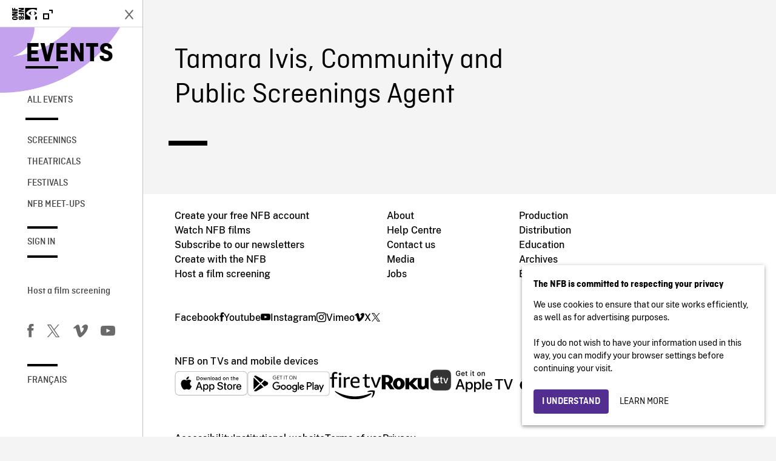

--- FILE ---
content_type: text/html; charset=UTF-8
request_url: https://events.nfb.ca/personnel/tamara-ivis-community-public-screenings-agent/
body_size: 11339
content:
<!doctype html>
<html lang="en-CA" class="no-js forceScrollY brand-resize">
	<head>
		<meta charset="UTF-8">
		<meta name="google-site-verification" content="qDg4hGiuziyUtDG0mNfCghEatUmV7SKKQZw3bYbxy1Q" />
		<title>Tamara Ivis, Community and Public Screenings Agent - Events</title>

		<link href="//www.google-analytics.com" rel="dns-prefetch">

		<link rel="shortcut icon" type="image/ico" href="https://media1.onf.ca/medias/favicon.ico" />
		<link rel="apple-touch-icon" type="image/ico" href="https://media1.nfb.ca/medias/nfb_tube/uploaded_images/2014/apple-touch-icon.png" />
		<link rel="apple-touch-icon" type="image/ico" size="76x76" href="https://media1.nfb.ca/medias/nfb_tube/uploaded_images/2014/apple-touch-icon-76x76.png" />
		<link rel="apple-touch-icon" type="image/ico" size="120x120" href="https://media1.nfb.ca/medias/nfb_tube/uploaded_images/2014/apple-touch-icon-120X120.png" />
		<link rel="apple-touch-icon" type="image/ico" size="152x152" href="https://media1.nfb.ca/medias/nfb_tube/uploaded_images/2014/apple-touch-icon-152x152.png" />


		<meta http-equiv="X-UA-Compatible" content="IE=edge,chrome=1">

		<meta name="viewport" content="width=device-width" />
		<meta name="description" content="NFB events">
		<script>
			// Dummy Google Analytics variable needed to make fullOnly script work
			var _gaq = [];
		</script>
		<meta name='robots' content='index, follow, max-image-preview:large, max-snippet:-1, max-video-preview:-1' />
	<style>img:is([sizes="auto" i], [sizes^="auto," i]) { contain-intrinsic-size: 3000px 1500px }</style>
	
<!-- Google Tag Manager for WordPress by gtm4wp.com -->
<script data-cfasync="false" data-pagespeed-no-defer>
	var gtm4wp_datalayer_name = "dataLayer";
	var dataLayer = dataLayer || [];
</script>
<!-- End Google Tag Manager for WordPress by gtm4wp.com -->
	<!-- This site is optimized with the Yoast SEO plugin v25.4 - https://yoast.com/wordpress/plugins/seo/ -->
	<link rel="canonical" href="https://events.nfb.ca/personnel/tamara-ivis-community-public-screenings-agent/" />
	<meta property="og:locale" content="en_US" />
	<meta property="og:type" content="article" />
	<meta property="og:title" content="Tamara Ivis, Community and Public Screenings Agent - Events" />
	<meta property="og:url" content="https://events.nfb.ca/personnel/tamara-ivis-community-public-screenings-agent/" />
	<meta property="og:site_name" content="Events" />
	<meta property="article:publisher" content="https://www.facebook.com/nfb.ca/" />
	<meta property="article:modified_time" content="2022-09-16T17:19:23+00:00" />
	<meta property="og:image" content="https://events.nfb.ca/wp-content/uploads/2021/11/editedit220629-NFB-Tamara-Ivis-099-FINAL-1-scaled-e1663348756244.jpg" />
	<meta property="og:image:width" content="1790" />
	<meta property="og:image:height" content="1781" />
	<meta property="og:image:type" content="image/jpeg" />
	<meta name="twitter:card" content="summary_large_image" />
	<meta name="twitter:site" content="@thenfb" />
	<script type="application/ld+json" class="yoast-schema-graph">{"@context":"https://schema.org","@graph":[{"@type":"WebPage","@id":"https://events.nfb.ca/personnel/tamara-ivis-community-public-screenings-agent/","url":"https://events.nfb.ca/personnel/tamara-ivis-community-public-screenings-agent/","name":"Tamara Ivis, Community and Public Screenings Agent - Events","isPartOf":{"@id":"https://events.nfb.ca/#website"},"primaryImageOfPage":{"@id":"https://events.nfb.ca/personnel/tamara-ivis-community-public-screenings-agent/#primaryimage"},"image":{"@id":"https://events.nfb.ca/personnel/tamara-ivis-community-public-screenings-agent/#primaryimage"},"thumbnailUrl":"https://events.nfb.ca/wp-content/uploads/2021/11/editedit220629-NFB-Tamara-Ivis-099-FINAL-1-scaled-e1663348756244.jpg","datePublished":"2021-11-25T21:51:47+00:00","dateModified":"2022-09-16T17:19:23+00:00","inLanguage":"en-CA","potentialAction":[{"@type":"ReadAction","target":["https://events.nfb.ca/personnel/tamara-ivis-community-public-screenings-agent/"]}]},{"@type":"ImageObject","inLanguage":"en-CA","@id":"https://events.nfb.ca/personnel/tamara-ivis-community-public-screenings-agent/#primaryimage","url":"https://events.nfb.ca/wp-content/uploads/2021/11/editedit220629-NFB-Tamara-Ivis-099-FINAL-1-scaled-e1663348756244.jpg","contentUrl":"https://events.nfb.ca/wp-content/uploads/2021/11/editedit220629-NFB-Tamara-Ivis-099-FINAL-1-scaled-e1663348756244.jpg","width":1790,"height":1781},{"@type":"WebSite","@id":"https://events.nfb.ca/#website","url":"https://events.nfb.ca/","name":"Events","description":"NFB events","potentialAction":[{"@type":"SearchAction","target":{"@type":"EntryPoint","urlTemplate":"https://events.nfb.ca/?s={search_term_string}"},"query-input":{"@type":"PropertyValueSpecification","valueRequired":true,"valueName":"search_term_string"}}],"inLanguage":"en-CA"}]}</script>
	<!-- / Yoast SEO plugin. -->


<link rel='dns-prefetch' href='//code.jquery.com' />

<!-- Google Tag Manager for WordPress by gtm4wp.com -->
<!-- GTM Container placement set to automatic -->
<script data-cfasync="false" data-pagespeed-no-defer type="text/javascript">
	var dataLayer_content = {"pagePostType":"personnel","pagePostType2":"single-personnel","pagePostAuthor":"Tamara Ivis"};
	dataLayer.push( dataLayer_content );
</script>
<script data-cfasync="false" data-pagespeed-no-defer type="text/javascript">
(function(w,d,s,l,i){w[l]=w[l]||[];w[l].push({'gtm.start':
new Date().getTime(),event:'gtm.js'});var f=d.getElementsByTagName(s)[0],
j=d.createElement(s),dl=l!='dataLayer'?'&l='+l:'';j.async=true;j.src=
'//www.googletagmanager.com/gtm.js?id='+i+dl;f.parentNode.insertBefore(j,f);
})(window,document,'script','dataLayer','GTM-NLQ6TKD');
</script>
<script data-cfasync="false" data-pagespeed-no-defer type="text/javascript">
(function(w,d,s,l,i){w[l]=w[l]||[];w[l].push({'gtm.start':
new Date().getTime(),event:'gtm.js'});var f=d.getElementsByTagName(s)[0],
j=d.createElement(s),dl=l!='dataLayer'?'&l='+l:'';j.async=true;j.src=
'//www.googletagmanager.com/gtm.js?id='+i+dl;f.parentNode.insertBefore(j,f);
})(window,document,'script','dataLayer','GTM-N3TH5WS');
</script>
<!-- End Google Tag Manager for WordPress by gtm4wp.com --><script type="text/javascript">
/* <![CDATA[ */
window._wpemojiSettings = {"baseUrl":"https:\/\/s.w.org\/images\/core\/emoji\/15.1.0\/72x72\/","ext":".png","svgUrl":"https:\/\/s.w.org\/images\/core\/emoji\/15.1.0\/svg\/","svgExt":".svg","source":{"concatemoji":"https:\/\/events.nfb.ca\/wp-includes\/js\/wp-emoji-release.min.js?ver=6.8.1"}};
/*! This file is auto-generated */
!function(i,n){var o,s,e;function c(e){try{var t={supportTests:e,timestamp:(new Date).valueOf()};sessionStorage.setItem(o,JSON.stringify(t))}catch(e){}}function p(e,t,n){e.clearRect(0,0,e.canvas.width,e.canvas.height),e.fillText(t,0,0);var t=new Uint32Array(e.getImageData(0,0,e.canvas.width,e.canvas.height).data),r=(e.clearRect(0,0,e.canvas.width,e.canvas.height),e.fillText(n,0,0),new Uint32Array(e.getImageData(0,0,e.canvas.width,e.canvas.height).data));return t.every(function(e,t){return e===r[t]})}function u(e,t,n){switch(t){case"flag":return n(e,"\ud83c\udff3\ufe0f\u200d\u26a7\ufe0f","\ud83c\udff3\ufe0f\u200b\u26a7\ufe0f")?!1:!n(e,"\ud83c\uddfa\ud83c\uddf3","\ud83c\uddfa\u200b\ud83c\uddf3")&&!n(e,"\ud83c\udff4\udb40\udc67\udb40\udc62\udb40\udc65\udb40\udc6e\udb40\udc67\udb40\udc7f","\ud83c\udff4\u200b\udb40\udc67\u200b\udb40\udc62\u200b\udb40\udc65\u200b\udb40\udc6e\u200b\udb40\udc67\u200b\udb40\udc7f");case"emoji":return!n(e,"\ud83d\udc26\u200d\ud83d\udd25","\ud83d\udc26\u200b\ud83d\udd25")}return!1}function f(e,t,n){var r="undefined"!=typeof WorkerGlobalScope&&self instanceof WorkerGlobalScope?new OffscreenCanvas(300,150):i.createElement("canvas"),a=r.getContext("2d",{willReadFrequently:!0}),o=(a.textBaseline="top",a.font="600 32px Arial",{});return e.forEach(function(e){o[e]=t(a,e,n)}),o}function t(e){var t=i.createElement("script");t.src=e,t.defer=!0,i.head.appendChild(t)}"undefined"!=typeof Promise&&(o="wpEmojiSettingsSupports",s=["flag","emoji"],n.supports={everything:!0,everythingExceptFlag:!0},e=new Promise(function(e){i.addEventListener("DOMContentLoaded",e,{once:!0})}),new Promise(function(t){var n=function(){try{var e=JSON.parse(sessionStorage.getItem(o));if("object"==typeof e&&"number"==typeof e.timestamp&&(new Date).valueOf()<e.timestamp+604800&&"object"==typeof e.supportTests)return e.supportTests}catch(e){}return null}();if(!n){if("undefined"!=typeof Worker&&"undefined"!=typeof OffscreenCanvas&&"undefined"!=typeof URL&&URL.createObjectURL&&"undefined"!=typeof Blob)try{var e="postMessage("+f.toString()+"("+[JSON.stringify(s),u.toString(),p.toString()].join(",")+"));",r=new Blob([e],{type:"text/javascript"}),a=new Worker(URL.createObjectURL(r),{name:"wpTestEmojiSupports"});return void(a.onmessage=function(e){c(n=e.data),a.terminate(),t(n)})}catch(e){}c(n=f(s,u,p))}t(n)}).then(function(e){for(var t in e)n.supports[t]=e[t],n.supports.everything=n.supports.everything&&n.supports[t],"flag"!==t&&(n.supports.everythingExceptFlag=n.supports.everythingExceptFlag&&n.supports[t]);n.supports.everythingExceptFlag=n.supports.everythingExceptFlag&&!n.supports.flag,n.DOMReady=!1,n.readyCallback=function(){n.DOMReady=!0}}).then(function(){return e}).then(function(){var e;n.supports.everything||(n.readyCallback(),(e=n.source||{}).concatemoji?t(e.concatemoji):e.wpemoji&&e.twemoji&&(t(e.twemoji),t(e.wpemoji)))}))}((window,document),window._wpemojiSettings);
/* ]]> */
</script>
<style id='wp-emoji-styles-inline-css' type='text/css'>

	img.wp-smiley, img.emoji {
		display: inline !important;
		border: none !important;
		box-shadow: none !important;
		height: 1em !important;
		width: 1em !important;
		margin: 0 0.07em !important;
		vertical-align: -0.1em !important;
		background: none !important;
		padding: 0 !important;
	}
</style>
<link rel='stylesheet' id='wp-block-library-css' href='https://events.nfb.ca/wp-includes/css/dist/block-library/style.min.css?ver=6.8.1' media='all' />
<style id='classic-theme-styles-inline-css' type='text/css'>
/*! This file is auto-generated */
.wp-block-button__link{color:#fff;background-color:#32373c;border-radius:9999px;box-shadow:none;text-decoration:none;padding:calc(.667em + 2px) calc(1.333em + 2px);font-size:1.125em}.wp-block-file__button{background:#32373c;color:#fff;text-decoration:none}
</style>
<style id='global-styles-inline-css' type='text/css'>
:root{--wp--preset--aspect-ratio--square: 1;--wp--preset--aspect-ratio--4-3: 4/3;--wp--preset--aspect-ratio--3-4: 3/4;--wp--preset--aspect-ratio--3-2: 3/2;--wp--preset--aspect-ratio--2-3: 2/3;--wp--preset--aspect-ratio--16-9: 16/9;--wp--preset--aspect-ratio--9-16: 9/16;--wp--preset--color--black: #000000;--wp--preset--color--cyan-bluish-gray: #abb8c3;--wp--preset--color--white: #ffffff;--wp--preset--color--pale-pink: #f78da7;--wp--preset--color--vivid-red: #cf2e2e;--wp--preset--color--luminous-vivid-orange: #ff6900;--wp--preset--color--luminous-vivid-amber: #fcb900;--wp--preset--color--light-green-cyan: #7bdcb5;--wp--preset--color--vivid-green-cyan: #00d084;--wp--preset--color--pale-cyan-blue: #8ed1fc;--wp--preset--color--vivid-cyan-blue: #0693e3;--wp--preset--color--vivid-purple: #9b51e0;--wp--preset--gradient--vivid-cyan-blue-to-vivid-purple: linear-gradient(135deg,rgba(6,147,227,1) 0%,rgb(155,81,224) 100%);--wp--preset--gradient--light-green-cyan-to-vivid-green-cyan: linear-gradient(135deg,rgb(122,220,180) 0%,rgb(0,208,130) 100%);--wp--preset--gradient--luminous-vivid-amber-to-luminous-vivid-orange: linear-gradient(135deg,rgba(252,185,0,1) 0%,rgba(255,105,0,1) 100%);--wp--preset--gradient--luminous-vivid-orange-to-vivid-red: linear-gradient(135deg,rgba(255,105,0,1) 0%,rgb(207,46,46) 100%);--wp--preset--gradient--very-light-gray-to-cyan-bluish-gray: linear-gradient(135deg,rgb(238,238,238) 0%,rgb(169,184,195) 100%);--wp--preset--gradient--cool-to-warm-spectrum: linear-gradient(135deg,rgb(74,234,220) 0%,rgb(151,120,209) 20%,rgb(207,42,186) 40%,rgb(238,44,130) 60%,rgb(251,105,98) 80%,rgb(254,248,76) 100%);--wp--preset--gradient--blush-light-purple: linear-gradient(135deg,rgb(255,206,236) 0%,rgb(152,150,240) 100%);--wp--preset--gradient--blush-bordeaux: linear-gradient(135deg,rgb(254,205,165) 0%,rgb(254,45,45) 50%,rgb(107,0,62) 100%);--wp--preset--gradient--luminous-dusk: linear-gradient(135deg,rgb(255,203,112) 0%,rgb(199,81,192) 50%,rgb(65,88,208) 100%);--wp--preset--gradient--pale-ocean: linear-gradient(135deg,rgb(255,245,203) 0%,rgb(182,227,212) 50%,rgb(51,167,181) 100%);--wp--preset--gradient--electric-grass: linear-gradient(135deg,rgb(202,248,128) 0%,rgb(113,206,126) 100%);--wp--preset--gradient--midnight: linear-gradient(135deg,rgb(2,3,129) 0%,rgb(40,116,252) 100%);--wp--preset--font-size--small: 13px;--wp--preset--font-size--medium: 20px;--wp--preset--font-size--large: 36px;--wp--preset--font-size--x-large: 42px;--wp--preset--spacing--20: 0.44rem;--wp--preset--spacing--30: 0.67rem;--wp--preset--spacing--40: 1rem;--wp--preset--spacing--50: 1.5rem;--wp--preset--spacing--60: 2.25rem;--wp--preset--spacing--70: 3.38rem;--wp--preset--spacing--80: 5.06rem;--wp--preset--shadow--natural: 6px 6px 9px rgba(0, 0, 0, 0.2);--wp--preset--shadow--deep: 12px 12px 50px rgba(0, 0, 0, 0.4);--wp--preset--shadow--sharp: 6px 6px 0px rgba(0, 0, 0, 0.2);--wp--preset--shadow--outlined: 6px 6px 0px -3px rgba(255, 255, 255, 1), 6px 6px rgba(0, 0, 0, 1);--wp--preset--shadow--crisp: 6px 6px 0px rgba(0, 0, 0, 1);}:where(.is-layout-flex){gap: 0.5em;}:where(.is-layout-grid){gap: 0.5em;}body .is-layout-flex{display: flex;}.is-layout-flex{flex-wrap: wrap;align-items: center;}.is-layout-flex > :is(*, div){margin: 0;}body .is-layout-grid{display: grid;}.is-layout-grid > :is(*, div){margin: 0;}:where(.wp-block-columns.is-layout-flex){gap: 2em;}:where(.wp-block-columns.is-layout-grid){gap: 2em;}:where(.wp-block-post-template.is-layout-flex){gap: 1.25em;}:where(.wp-block-post-template.is-layout-grid){gap: 1.25em;}.has-black-color{color: var(--wp--preset--color--black) !important;}.has-cyan-bluish-gray-color{color: var(--wp--preset--color--cyan-bluish-gray) !important;}.has-white-color{color: var(--wp--preset--color--white) !important;}.has-pale-pink-color{color: var(--wp--preset--color--pale-pink) !important;}.has-vivid-red-color{color: var(--wp--preset--color--vivid-red) !important;}.has-luminous-vivid-orange-color{color: var(--wp--preset--color--luminous-vivid-orange) !important;}.has-luminous-vivid-amber-color{color: var(--wp--preset--color--luminous-vivid-amber) !important;}.has-light-green-cyan-color{color: var(--wp--preset--color--light-green-cyan) !important;}.has-vivid-green-cyan-color{color: var(--wp--preset--color--vivid-green-cyan) !important;}.has-pale-cyan-blue-color{color: var(--wp--preset--color--pale-cyan-blue) !important;}.has-vivid-cyan-blue-color{color: var(--wp--preset--color--vivid-cyan-blue) !important;}.has-vivid-purple-color{color: var(--wp--preset--color--vivid-purple) !important;}.has-black-background-color{background-color: var(--wp--preset--color--black) !important;}.has-cyan-bluish-gray-background-color{background-color: var(--wp--preset--color--cyan-bluish-gray) !important;}.has-white-background-color{background-color: var(--wp--preset--color--white) !important;}.has-pale-pink-background-color{background-color: var(--wp--preset--color--pale-pink) !important;}.has-vivid-red-background-color{background-color: var(--wp--preset--color--vivid-red) !important;}.has-luminous-vivid-orange-background-color{background-color: var(--wp--preset--color--luminous-vivid-orange) !important;}.has-luminous-vivid-amber-background-color{background-color: var(--wp--preset--color--luminous-vivid-amber) !important;}.has-light-green-cyan-background-color{background-color: var(--wp--preset--color--light-green-cyan) !important;}.has-vivid-green-cyan-background-color{background-color: var(--wp--preset--color--vivid-green-cyan) !important;}.has-pale-cyan-blue-background-color{background-color: var(--wp--preset--color--pale-cyan-blue) !important;}.has-vivid-cyan-blue-background-color{background-color: var(--wp--preset--color--vivid-cyan-blue) !important;}.has-vivid-purple-background-color{background-color: var(--wp--preset--color--vivid-purple) !important;}.has-black-border-color{border-color: var(--wp--preset--color--black) !important;}.has-cyan-bluish-gray-border-color{border-color: var(--wp--preset--color--cyan-bluish-gray) !important;}.has-white-border-color{border-color: var(--wp--preset--color--white) !important;}.has-pale-pink-border-color{border-color: var(--wp--preset--color--pale-pink) !important;}.has-vivid-red-border-color{border-color: var(--wp--preset--color--vivid-red) !important;}.has-luminous-vivid-orange-border-color{border-color: var(--wp--preset--color--luminous-vivid-orange) !important;}.has-luminous-vivid-amber-border-color{border-color: var(--wp--preset--color--luminous-vivid-amber) !important;}.has-light-green-cyan-border-color{border-color: var(--wp--preset--color--light-green-cyan) !important;}.has-vivid-green-cyan-border-color{border-color: var(--wp--preset--color--vivid-green-cyan) !important;}.has-pale-cyan-blue-border-color{border-color: var(--wp--preset--color--pale-cyan-blue) !important;}.has-vivid-cyan-blue-border-color{border-color: var(--wp--preset--color--vivid-cyan-blue) !important;}.has-vivid-purple-border-color{border-color: var(--wp--preset--color--vivid-purple) !important;}.has-vivid-cyan-blue-to-vivid-purple-gradient-background{background: var(--wp--preset--gradient--vivid-cyan-blue-to-vivid-purple) !important;}.has-light-green-cyan-to-vivid-green-cyan-gradient-background{background: var(--wp--preset--gradient--light-green-cyan-to-vivid-green-cyan) !important;}.has-luminous-vivid-amber-to-luminous-vivid-orange-gradient-background{background: var(--wp--preset--gradient--luminous-vivid-amber-to-luminous-vivid-orange) !important;}.has-luminous-vivid-orange-to-vivid-red-gradient-background{background: var(--wp--preset--gradient--luminous-vivid-orange-to-vivid-red) !important;}.has-very-light-gray-to-cyan-bluish-gray-gradient-background{background: var(--wp--preset--gradient--very-light-gray-to-cyan-bluish-gray) !important;}.has-cool-to-warm-spectrum-gradient-background{background: var(--wp--preset--gradient--cool-to-warm-spectrum) !important;}.has-blush-light-purple-gradient-background{background: var(--wp--preset--gradient--blush-light-purple) !important;}.has-blush-bordeaux-gradient-background{background: var(--wp--preset--gradient--blush-bordeaux) !important;}.has-luminous-dusk-gradient-background{background: var(--wp--preset--gradient--luminous-dusk) !important;}.has-pale-ocean-gradient-background{background: var(--wp--preset--gradient--pale-ocean) !important;}.has-electric-grass-gradient-background{background: var(--wp--preset--gradient--electric-grass) !important;}.has-midnight-gradient-background{background: var(--wp--preset--gradient--midnight) !important;}.has-small-font-size{font-size: var(--wp--preset--font-size--small) !important;}.has-medium-font-size{font-size: var(--wp--preset--font-size--medium) !important;}.has-large-font-size{font-size: var(--wp--preset--font-size--large) !important;}.has-x-large-font-size{font-size: var(--wp--preset--font-size--x-large) !important;}
:where(.wp-block-post-template.is-layout-flex){gap: 1.25em;}:where(.wp-block-post-template.is-layout-grid){gap: 1.25em;}
:where(.wp-block-columns.is-layout-flex){gap: 2em;}:where(.wp-block-columns.is-layout-grid){gap: 2em;}
:root :where(.wp-block-pullquote){font-size: 1.5em;line-height: 1.6;}
</style>
<link rel='stylesheet' id='events-manager-css' href='https://events.nfb.ca/wp-content/plugins/events-manager/includes/css/events-manager.min.css?ver=7.0.5' media='all' />
<style id='events-manager-inline-css' type='text/css'>
body .em { --font-family : inherit; --font-weight : inherit; --font-size : 1em; --line-height : inherit; }
</style>
<link rel='stylesheet' id='bg-shce-genericons-css' href='https://events.nfb.ca/wp-content/plugins/show-hidecollapse-expand/assets/css/genericons/genericons.css?ver=6.8.1' media='all' />
<link rel='stylesheet' id='bg-show-hide-css' href='https://events.nfb.ca/wp-content/plugins/show-hidecollapse-expand/assets/css/bg-show-hide.css?ver=6.8.1' media='all' />
<link rel='stylesheet' id='bootstrapcssonf-css' href='https://events.nfb.ca/wp-content/themes/nfbonf-balmoral/dist/css/bootstrap-nfb3.3.7.min.css?ver=4.5.0' media='all' />
<link rel='stylesheet' id='maincss-css' href='https://events.nfb.ca/wp-content/themes/nfbonf-balmoral/css/norman.css?ver=4.5.0' media='all' />
<link rel='stylesheet' id='nfb-wp-css' href='https://events.nfb.ca/wp-content/themes/nfbonf-balmoral/css/balmoral-wp.css?ver=4.5.0' media='all' />
<link rel='stylesheet' id='nfb-events-css' href='https://events.nfb.ca/wp-content/themes/nfbonf-balmoral/css/events-styles.css?ver=4.5.0' media='all' />
<link rel='stylesheet' id='style-css' href='https://events.nfb.ca/wp-content/themes/nfbonf-balmoral/dist/css/style.min.css?ver=4.5.0' media='all' />
<script type="text/javascript" src="https://code.jquery.com/jquery-2.2.4.min.js?ver=2.2.4" id="jquery-js"></script>
<script type="text/javascript" src="https://events.nfb.ca/wp-content/themes/nfbonf-balmoral/js/openOrCloseNav.js?ver=1.0.0" id="openOrCloseNav-js"></script>
<script type="text/javascript" src="https://events.nfb.ca/wp-content/themes/nfbonf-balmoral/js/standaloneAndFull.min.js?ver=1.0.0" id="standaloneAndFull-js"></script>
<script type="text/javascript" src="https://events.nfb.ca/wp-content/themes/nfbonf-balmoral/js/fullOnly.min.js?ver=1.0.0" id="fullOnly-js"></script>
<script type="text/javascript" src="https://events.nfb.ca/wp-content/themes/nfbonf-balmoral/dist/js/script.min.js?ver=1.1.0" id="customScript-js"></script>
<script type="text/javascript" src="https://events.nfb.ca/wp-includes/js/jquery/ui/core.min.js?ver=1.13.3" id="jquery-ui-core-js"></script>
<script type="text/javascript" src="https://events.nfb.ca/wp-includes/js/jquery/ui/mouse.min.js?ver=1.13.3" id="jquery-ui-mouse-js"></script>
<script type="text/javascript" src="https://events.nfb.ca/wp-includes/js/jquery/ui/sortable.min.js?ver=1.13.3" id="jquery-ui-sortable-js"></script>
<script type="text/javascript" src="https://events.nfb.ca/wp-includes/js/jquery/ui/datepicker.min.js?ver=1.13.3" id="jquery-ui-datepicker-js"></script>
<script type="text/javascript" id="jquery-ui-datepicker-js-after">
/* <![CDATA[ */
jQuery(function(jQuery){jQuery.datepicker.setDefaults({"closeText":"Close","currentText":"Today","monthNames":["January","February","March","April","May","June","July","August","September","October","November","December"],"monthNamesShort":["Jan","Feb","Mar","Apr","May","Jun","Jul","Aug","Sep","Oct","Nov","Dec"],"nextText":"Next","prevText":"Previous","dayNames":["Sunday","Monday","Tuesday","Wednesday","Thursday","Friday","Saturday"],"dayNamesShort":["Sun","Mon","Tue","Wed","Thu","Fri","Sat"],"dayNamesMin":["S","M","T","W","T","F","S"],"dateFormat":"MM d, yy","firstDay":0,"isRTL":false});});
/* ]]> */
</script>
<script type="text/javascript" src="https://events.nfb.ca/wp-includes/js/jquery/ui/resizable.min.js?ver=1.13.3" id="jquery-ui-resizable-js"></script>
<script type="text/javascript" src="https://events.nfb.ca/wp-includes/js/jquery/ui/draggable.min.js?ver=1.13.3" id="jquery-ui-draggable-js"></script>
<script type="text/javascript" src="https://events.nfb.ca/wp-includes/js/jquery/ui/controlgroup.min.js?ver=1.13.3" id="jquery-ui-controlgroup-js"></script>
<script type="text/javascript" src="https://events.nfb.ca/wp-includes/js/jquery/ui/checkboxradio.min.js?ver=1.13.3" id="jquery-ui-checkboxradio-js"></script>
<script type="text/javascript" src="https://events.nfb.ca/wp-includes/js/jquery/ui/button.min.js?ver=1.13.3" id="jquery-ui-button-js"></script>
<script type="text/javascript" src="https://events.nfb.ca/wp-includes/js/jquery/ui/dialog.min.js?ver=1.13.3" id="jquery-ui-dialog-js"></script>
<script type="text/javascript" id="events-manager-js-extra">
/* <![CDATA[ */
var EM = {"ajaxurl":"https:\/\/events.nfb.ca\/wp-admin\/admin-ajax.php","locationajaxurl":"https:\/\/events.nfb.ca\/wp-admin\/admin-ajax.php?action=locations_search","firstDay":"0","locale":"en","dateFormat":"yy-mm-dd","ui_css":"https:\/\/events.nfb.ca\/wp-content\/plugins\/events-manager\/includes\/css\/jquery-ui\/build.min.css","show24hours":"0","is_ssl":"1","autocomplete_limit":"10","calendar":{"breakpoints":{"small":560,"medium":908,"large":false}},"phone":"","datepicker":{"format":"d\/m\/Y"},"search":{"breakpoints":{"small":650,"medium":850,"full":false}},"url":"https:\/\/events.nfb.ca\/wp-content\/plugins\/events-manager","assets":{"input.em-uploader":{"js":{"em-uploader":{"url":"https:\/\/events.nfb.ca\/wp-content\/plugins\/events-manager\/includes\/js\/em-uploader.js?v=7.0.5","event":"em_uploader_ready"}}},".em-recurrence-sets, .em-timezone":{"js":{"luxon":{"url":"luxon\/luxon.js?v=7.0.5","event":"em_luxon_ready"}}},".em-booking-form, #em-booking-form, .em-booking-recurring, .em-event-booking-form":{"js":{"em-bookings":{"url":"https:\/\/events.nfb.ca\/wp-content\/plugins\/events-manager\/includes\/js\/bookingsform.js?v=7.0.5","event":"em_booking_form_js_loaded"}}}},"cached":"","google_maps_api":"AIzaSyAQRmsKeXw2qr_U9Xl439FkZ2Ici6oHKRM","txt_search":"Search","txt_searching":"Searching...","txt_loading":"Loading..."};
/* ]]> */
</script>
<script type="text/javascript" src="https://events.nfb.ca/wp-content/plugins/events-manager/includes/js/events-manager.js?ver=7.0.5" id="events-manager-js"></script>
<link rel="https://api.w.org/" href="https://events.nfb.ca/wp-json/" /><link rel="EditURI" type="application/rsd+xml" title="RSD" href="https://events.nfb.ca/xmlrpc.php?rsd" />
<link rel="alternate" title="oEmbed (JSON)" type="application/json+oembed" href="https://events.nfb.ca/wp-json/oembed/1.0/embed?url=https%3A%2F%2Fevents.nfb.ca%2Fpersonnel%2Ftamara-ivis-community-public-screenings-agent%2F" />
<link rel="alternate" title="oEmbed (XML)" type="text/xml+oembed" href="https://events.nfb.ca/wp-json/oembed/1.0/embed?url=https%3A%2F%2Fevents.nfb.ca%2Fpersonnel%2Ftamara-ivis-community-public-screenings-agent%2F&#038;format=xml" />
		<style type="text/css" id="wp-custom-css">
			.l-property-id{font-size:45px}
.m-ribbon {padding: 9px 8%; margin:24px 0;}
.m-ribbon.hp{max-width:768px;}

#l-generalContainer .m-carousel-thumbnails .thumbnailsList div.vignette.vignetteGratuite .bottomThumbnail .infosSecondaires{
	height:auto;
}

.partner-tag {pointer-events:initial}
.partner-tag a:hover{color:#000;text-decoration:underline}		</style>
		
		<!-- <script src="https://events.nfb.ca/wp-content/themes/nfbonf-balmoral/js/vendor/jquery/modernizr-8.2.3.js"></script> -->

  <!-- Google Tag Manager -->
  <script>(function(w,d,s,l,i){w[l]=w[l]||[];w[l].push({'gtm.start':
  new Date().getTime(),event:'gtm.js'});var f=d.getElementsByTagName(s)[0],
  j=d.createElement(s),dl=l!='dataLayer'?'&l='+l:'';j.async=true;j.src=
  'https://www.googletagmanager.com/gtm.js?id='+i+dl;f.parentNode.insertBefore(j,f);
  })(window,document,'script','dataLayer','GTM-WWGHCNB');</script>
  <!-- End Google Tag Manager -->


  <!-- Google Tag Manager -->
  <script>(function(w,d,s,l,i){w[l]=w[l]||[];w[l].push({'gtm.start':
  new Date().getTime(),event:'gtm.js'});var f=d.getElementsByTagName(s)[0],
  j=d.createElement(s),dl=l!='dataLayer'?'&l='+l:'';j.async=true;j.src=
  'https://www.googletagmanager.com/gtm.js?id='+i+dl;f.parentNode.insertBefore(j,f);
  })(window,document,'script','dataLayer','GTM-NLQ6TKD');</script>
  <!-- End Google Tag Manager -->

  <script>
    window.dataLayer = window.dataLayer || [];
    window.dataLayer.push({
      'measurement_id' : 'G-EP6WV87GNV',
    });
    
    
    </script>


	</head>

	<body class="wp-singular personnel-template-default single single-personnel postid-3204 wp-theme-nfbonf-balmoral film-page tamara-ivis-community-public-screenings-agent" id="film_riche_onf_page">
		<div id="l-generalContainer" class="">
			
	
			<nav id="l-leftNav-collapsed" class="left-nav-collapsed">
				<a href="#" id="sidemenu-expand" class="toggle-nav-visibility l-toggleItem "><span class="menuHam"></span></a>
					<div class="logos-container">
						<a href="https://events.nfb.ca" class="logo">
							<i class="icon icon-nfb-onf-logo horizontal"></i>
							<img
								class="vertical"
								src="https://events.nfb.ca/wp-content/themes/nfbonf-balmoral/img/ONF_Logo_ver_noir_sm-d.svg"
								alt="NFB ONF"
							>
						</a>
						<a href="https://www.NFB.ca" class="external-link">
							NFB.ca <i class="icon icon-external"></i>
						</a>
				</div>
			</nav>
			<nav id="l-leftNav" class="left-nav hat">
				<script>
					openOrCloseNav.init();
				</script>
					<header class="navhat">
					<a href="https://www.NFB.ca"  id="uxtest-navhat" title="Watch films on nfb.ca" data-gtm-event="nfb_menu" data-gtm-nfb_detail="sidebar"><i class="icon icon-nfb-onf-logo"></i><i class="icon icon-external"></i></a>
					<a href="#" class="toggle-nav-visibility l-toggleItem hidden-xs hidden-sm is-close"><span class="menuHam"></span></a>
					</header>
				<div>
					<div class="l-property-id">
						<a href="https://events.nfb.ca" id="uxtest-prop-id" class="l-property-name" data-gtm-event="nfb_menu" data-gtm-nfb_detail="sidebar">Events</a>
					</div>
					<!-- <ul>
						<li class="hidden-xs hidden-sm">
							<a href="https://events.nfb.ca/search/"  class="searchIcon">Recherche <div class="icon-loupe"></div></a>
						</li>
						</ul> -->
					<aside class="sidebar" role="complementary">
						<div class="sidebar-widget">
							<div id="nav_menu-6" class="widget_nav_menu"><ul id="menu-menu-1" class="menu"><li id="menu-item-57" class="menu-item menu-item-type-post_type menu-item-object-page menu-item-home menu-item-57"><a href="https://events.nfb.ca/" data-gtm-event="nfb_menu" data-gtm-nfb_detail="sidebar">All Events</a></li>
</ul></div>						</div>
						<div class="sidebar-widget">
								<div id="nav_menu-5" class="widget_nav_menu"><ul id="menu-menu-2" class="menu"><li id="menu-item-2053" class="menu-item menu-item-type-custom menu-item-object-custom menu-item-2053"><a href="http://events.nfb.ca/events/categories/screenings/" data-gtm-event="nfb_menu" data-gtm-nfb_detail="sidebar">Screenings</a></li>
<li id="menu-item-2082" class="menu-item menu-item-type-custom menu-item-object-custom menu-item-2082"><a href="http://events.nfb.ca/events/categories/theatricals/" data-gtm-event="nfb_menu" data-gtm-nfb_detail="sidebar">Theatricals</a></li>
<li id="menu-item-2507" class="menu-item menu-item-type-custom menu-item-object-custom menu-item-2507"><a href="http://events.nfb.ca/events/categories/festivals/" data-gtm-event="nfb_menu" data-gtm-nfb_detail="sidebar">Festivals</a></li>
<li id="menu-item-2057" class="menu-item menu-item-type-custom menu-item-object-custom menu-item-2057"><a href="https://events.nfb.ca/events/categories/nfb-meet-ups/" data-gtm-event="nfb_menu" data-gtm-nfb_detail="sidebar">NFB Meet-Ups</a></li>
</ul></div>						</div>
												<ul id="unconnectedMenu">
							<li class="connexionLi">
								<a id="login_link" href="https://events.nfb.ca/wp-login.php?redirect_to=https%3A%2F%2Fevents.nfb.ca%2F" data-gtm-event="nfb_menu" data-gtm-nfb_detail="sidebar">
									Sign in								</a>
							</li>
						</ul>

										<div class="sidebar-widget">
								<div id="nav_menu-7" class="widget_nav_menu"><ul id="menu-menu-3" class="menu"><li id="menu-item-3105" class="menu-item menu-item-type-post_type menu-item-object-page menu-item-3105"><a href="https://events.nfb.ca/film-screenings/" data-gtm-event="nfb_menu" data-gtm-nfb_detail="sidebar">Host a film screening</a></li>
</ul></div>					</div>
					<div id="custom_html-2" class="widget_text widget_custom_html"><div class="textwidget custom-html-widget">					<ul id="socialNav">
              <li><a href="http://www.facebook.com/nfb.ca" target="_blank" title="Facebook" aria-label="Facebook"><i class="nfb-icon icon-facebook"></i></a></li>
              <li><a href="https://www.twitter.com/thenfb/" target="_blank" title="Twitter" aria-label="Twitter"><i class="nfb-icon icon-twitter-x"></i></a></li>
              <li><a href="https://vimeo.com/thenfb" target="_blank" title="Vimeo" aria-label="Vimeo"><i class="nfb-icon icon-vimeo"></i></a></li>
              <li><a href="https://www.youtube.com/nfb" target="_blank" title="YouTube" aria-label="You Tube"><i class="nfb-icon icon-youtube"></i></a></li>
            </ul>
</div></div>					<ul id="languageSwitch">
						<li><a id="language-switch" href="https://evenements.onf.ca" lang="en" title="Français">Français</a></li>
					</ul>
				</aside>

			</div>
		</nav>
					<!-- /header -->

			<!-- rightContentSide -->
			<div id="l-rightContentSide">
			<!-- section -->
		<section class="l-bigContainer">
			<div class="l-contentContainer">
				<div class="l-largeur90p">
					<div class="row">
						<div class="col-xs-12 col-sm-8">
															<div class="portrait" style="background-image:url(https://events.nfb.ca/wp-content/uploads/2021/11/editedit220629-NFB-Tamara-Ivis-099-FINAL-1-scaled-e1663348756244.jpg);"></div>
														<h1 class="bold-title underline-container">Tamara Ivis, Community and Public Screenings Agent</h1>
						</div>
						<div class="col-xs-12 col-sm-1"></div>
						<div class="col-xs-12 col-sm-3"></div>
					</div>
				</div>
			</div>
		</section>
		<!-- /section -->

		<!-- section -->
		<section class="l-bigContainer">
			<div class="l-contentContainer">
				<div class="l-largeur90p">
					<div class="row">
						<div class="col-xs-12 col-sm-8 main-bio">
													</div>

						<div class="col-xs-12 col-sm-1"></div>
						<div id="projects-list-container" class="col-xs-12 col-sm-3">
																				</div>
					</div>
				</div>
			</div>
		</section>
		<!-- /section -->

	
	
  <section class="l-bigContainer pre-footer">
    <div class="l-contentContainer">
      <div class="l-largeur90p">
				<div class="row">
					<div class="col-xs-12 col-sm-8">
        							</div>
      </div>
    </div>
  </section>

	<footer class="nfb-footer l-mainPageContent">
		<div class="l-bigContainer">
			<div class="l-contentContainer">
				<div class="l-largeur90p">
					<div class="nfb-footer__details-container">
							<div class="nfb-footer__details-item">
									<a data-gtm-event="nfb_menu" data-gtm-nfb_detail="footer" href="https://www.nfb.ca/member/register/">Create your free NFB account</a>
									<a href="https://www.nfb.ca/" data-gtm-event="nfb_menu" data-gtm-nfb_detail="footer">Watch NFB films</a>
									<a data-gtm-event="nfb_menu" data-gtm-nfb_detail="footer" href="https://www.nfb.ca/newsletters">Subscribe to our newsletters</a>
									<a data-gtm-event="nfb_menu" data-gtm-nfb_detail="footer" href="https://production.nfbonf.ca/en/">Create with the NFB</a>
									<a data-gtm-event="nfb_menu" data-gtm-nfb_detail="footer" href="https://events.nfb.ca/film-screenings/">Host a film screening</a>
							</div>
							<div class="nfb-footer__details-item">
								<a href="https://www.nfb.ca/about/" data-gtm-event="nfb_menu" data-gtm-nfb_detail="footer">About</a>
								<a data-gtm-event="nfb_menu" data-gtm-nfb_detail="footer" href="https://help.nfb.ca/">Help Centre</a>
								<a data-gtm-event="nfb_menu" data-gtm-nfb_detail="footer" href="https://help.nfb.ca/contact-the-nfb/">Contact us</a>
								<a data-gtm-event="nfb_menu" data-gtm-nfb_detail="footer" href="https://mediaspace.nfb.ca/">Media</a>
								<a data-gtm-event="nfb_menu" data-gtm-nfb_detail="footer" href="https://jobs.nfb.ca/">Jobs</a>
							</div>
							<div class="nfb-footer__details-item">
								<a data-gtm-event="nfb_menu" data-gtm-nfb_detail="footer" href="https://production.nfbonf.ca/en/">Production</a>
								<a data-gtm-event="nfb_menu" data-gtm-nfb_detail="footer" href="https://www.nfb.ca/distribution/">Distribution</a>
								<a data-gtm-event="nfb_menu" data-gtm-nfb_detail="footer" href="https://www.nfb.ca/education/">Education</a>
								<a data-gtm-event="nfb_menu" data-gtm-nfb_detail="footer" href="https://archives.nfb.ca">Archives</a>
								<a data-gtm-event="nfb_menu" data-gtm-nfb_detail="footer" href="https://blog.nfb.ca/">Blog</a>
							</div>
							<div class="nfb-footer__details-item nfb-footer__details-item--social">
									<a href="https://www.facebook.com/nfb.ca" class="nfb-footer__social" data-gtm-event="nfb_menu" data-gtm-nfb_detail="footer">
										<span class="nfb-footer__social-text">Facebook</span>
										<i class="nfb-icon icon-facebook nfb-footer__social-icon"></i>
									</a>
									<a href="https://www.youtube.com/user/nfb" class="nfb-footer__social" data-gtm-event="nfb_menu" data-gtm-nfb_detail="footer">
										<span class="nfb-footer__social-text">Youtube</span>
										<i class="nfb-icon icon-youtube nfb-footer__social-icon"></i>
									</a>
									<a href="https://www.instagram.com/onf_nfb/" class="nfb-footer__social" data-gtm-event="nfb_menu" data-gtm-nfb_detail="footer">
										<span class="nfb-footer__social-text">Instagram</span>
										<i class="nfb-icon icon-instagram nfb-footer__social-icon"></i>
									</a>
									<a href="https://vimeo.com/thenfb" class="nfb-footer__social" data-gtm-event="nfb_menu" data-gtm-nfb_detail="footer">
										<span class="nfb-footer__social-text">Vimeo</span>
										<i class="nfb-icon icon-vimeo nfb-footer__social-icon"></i>
									</a>
									<a href="http://www.x.com/thenfb/" class="nfb-footer__social" data-gtm-event="nfb_menu" data-gtm-nfb_detail="footer">
										<span class="nfb-footer__social-text">X</span>  
										<i class="nfb-icon icon-twitter-x nfb-footer__social-icon"></i>
									</a>
							</div>
					</div>
					<div class="nfb-footer__apps-container">
							<a href="https://www.nfb.ca/apps/" data-gtm-event="nfb_menu" data-gtm-nfb_detail="footer">NFB on TVs and mobile devices</a>
							<div class="nfb-footer__apps-items">
									<a href="https://apps.apple.com/app/apple-store/id378813687?pt=266631&ct=basic_app_promotion-nfb_footer&mt=8" class="nfb-logo__apple-app-en" data-gtm-event="nfb_to_app_store" data-gtm-nfb_detail="footer"></a>
									<a href="https://play.google.com/store/apps/details?id=com.nitobi.nfb&utm_source=nfb_footer&utm_medium=banner&utm_content=store-logo&utm_campaign=basic_app_promotion&hl=en" class="nfb-logo__google-play-en" data-gtm-event="nfb_to_app_store" data-gtm-nfb_detail="footer"></a>
									<a href="https://www.amazon.ca/gp/product/B00G1I18R4/ref=mas_dl?language=en_CA&utm_source=nfb_footer&utm_medium=banner&utm_content=tv-logo&utm_campaign=basic_app_promotion" class="nfb-logo__fire-tv" data-gtm-event="nfb_to_app_store" data-gtm-nfb_detail="footer"></a>
									<a href="https://channelstore.roku.com/en-ca/details/5062edf3b8b893d7893d4ba50a6f9050:c2adad5ca94a92b42a6abbfc41356f31/nfb-films" class="nfb-logo__roku" data-gtm-event="nfb_to_app_store" data-gtm-nfb_detail="footer"></a>
									<a href="https://apps.apple.com/app/apple-store/id378813687?pt=266631&ct=basic_app_promotion-nfb_footer&mt=8" class="nfb-logo__apple-tv-en" data-gtm-event="nfb_to_app_store" data-gtm-nfb_detail="footer"></a>
									<a href="https://play.google.com/store/apps/details?id=com.nitobi.nfb&utm_source=nfb_footer&utm_medium=banner&utm_content=tv-logo&utm_campaign=basic_app_promotion&hl=en" class="nfb-logo__android-tv" data-gtm-event="nfb_to_app_store" data-gtm-nfb_detail="footer"></a>

							</div>
					</div>
					<div class="nfb-footer__others-container">
							<div class="nfb-footer__others-items">
									<a href="https://help.nfb.ca/accessibility/?_gl=1*1uvy64a*_gcl_au*MTEyMjAwMjQyMy4xNzQ1NTA2ODc0*_ga*MTg4NzUxMzAzNy4xNzQ1NTAzOTYx*_ga_0CLQ31X8KS*MTc0NTUwMzk2MC4xLjEuMTc0NTUwNzI2NC41OS4wLjA.*_ga_EP6WV87GNV*MTc0NTUwNjg3My4xLjAuMTc0NTUwNjg3NC41OS4wLjA." data-gtm-event="nfb_menu" data-gtm-nfb_detail="footer">Accessibility</a>
									<a href="https://www.canada.ca/en/national-film-board.html" data-gtm-event="nfb_menu" data-gtm-nfb_detail="footer">Institutional website</a>
									<a href="https://help.nfb.ca/terms/" data-gtm-event="nfb_menu" data-gtm-nfb_detail="footer">Terms of use</a>
									<a href="https://help.nfb.ca/privacy/" data-gtm-event="nfb_menu" data-gtm-nfb_detail="footer">Privacy</a>
							</div>
							<div class="nfb-footer__others-items">
									<span data-gtm-event="nfb_menu" data-gtm-nfb_detail="footer">© 2026 National Film Board of Canada</span>
									<a href="https://www.canada.ca/en.html" data-gtm-event="nfb_menu" data-gtm-nfb_detail="footer" class="nfb-logo__canada"></a>
							</div>

					</div>
				</div>
			</div>
		</div>
	</footer>
<dialog id="cookies-banner" class="nfb-dialog hide" open>
  <div class="nfb-font__body--sm--serif">
    <span class="nfb-font__title--md">The NFB is committed to respecting your privacy</span>
    <p class="nfb-font__body--md--serif">
    We use cookies to ensure that our site works efficiently, as well as for advertising purposes.</br></br> If you do not wish to have your information used in this way, you can modify your browser settings before continuing your visit.    </p>
  </div>
  <div class="nfb-dialog__button-container">
    <button class="btn btn-primary plein" data-js-el="close-btn">I understand</button>
    <a class="btn btn-discreet" href="https://help.nfb.ca/cookies/" target="_blank">Learn more</a>
  </div>
</dialog>
<script>

function setCookie(c_name, value, exdays = null) {
  let cookie = `${c_name}=${value}`
  if (exdays) {
    let expire = new Date()
    expire.setDate(expire.getDate() + exdays)
    cookie += `;expires=${expire.toUTCString()}`
    cookie += `;path=/`
  }

  document.cookie = cookie
}

function cookieExist(c_name) {
  return document.cookie.split(";").find(c => c.split("=")[0].trim() === c_name)
}


var cookie_banner = (function () {

function init(){

  var dialogBox = document.getElementById("cookies-banner")
  this.closeBtn = dialogBox.querySelector('[data-js-el="close-btn"]') ?? null
  this.closeBtn.addEventListener("click", close)
  show()

  function show() {
    if (cookieExist("cookies_banner")) {
      return
    }
    dialogBox.classList.remove("hide")
  }

  function close() {
    dialogBox.remove()
    setCookie("cookies_banner", "1", 14)
  }
}
return {
  init: init
};

})();

$('document').ready(function(){
cookie_banner.init();
});

</script>
	</div> <!-- l-rightContentSide-->
</div> <!-- l-generalContainer -->


		<script type="speculationrules">
{"prefetch":[{"source":"document","where":{"and":[{"href_matches":"\/*"},{"not":{"href_matches":["\/wp-*.php","\/wp-admin\/*","\/wp-content\/uploads\/*","\/wp-content\/*","\/wp-content\/plugins\/*","\/wp-content\/themes\/nfbonf-balmoral\/*","\/*\\?(.+)"]}},{"not":{"selector_matches":"a[rel~=\"nofollow\"]"}},{"not":{"selector_matches":".no-prefetch, .no-prefetch a"}}]},"eagerness":"conservative"}]}
</script>
		<script type="text/javascript">
			(function() {
				let targetObjectName = 'EM';
				if ( typeof window[targetObjectName] === 'object' && window[targetObjectName] !== null ) {
					Object.assign( window[targetObjectName], []);
				} else {
					console.warn( 'Could not merge extra data: window.' + targetObjectName + ' not found or not an object.' );
				}
			})();
		</script>
		<script type="text/javascript" src="https://events.nfb.ca/wp-includes/js/jquery/ui/effect.min.js?ver=1.13.3" id="jquery-effects-core-js"></script>
<script type="text/javascript" src="https://events.nfb.ca/wp-includes/js/jquery/ui/effect-slide.min.js?ver=1.13.3" id="jquery-effects-slide-js"></script>
<script type="text/javascript" src="https://events.nfb.ca/wp-includes/js/jquery/ui/effect-highlight.min.js?ver=1.13.3" id="jquery-effects-highlight-js"></script>
<script type="text/javascript" src="https://events.nfb.ca/wp-includes/js/jquery/ui/effect-fold.min.js?ver=1.13.3" id="jquery-effects-fold-js"></script>
<script type="text/javascript" src="https://events.nfb.ca/wp-includes/js/jquery/ui/effect-blind.min.js?ver=1.13.3" id="jquery-effects-blind-js"></script>
<script type="text/javascript" id="bg-show-hide-script-js-extra">
/* <![CDATA[ */
var BG_SHCE_USE_EFFECTS = "1";
var BG_SHCE_TOGGLE_SPEED = "500";
var BG_SHCE_TOGGLE_OPTIONS = "none";
var BG_SHCE_TOGGLE_EFFECT = "blind";
/* ]]> */
</script>
<script type="text/javascript" src="https://events.nfb.ca/wp-content/plugins/show-hidecollapse-expand/assets/js/bg-show-hide.js?ver=6.8.1" id="bg-show-hide-script-js"></script>
<script type="text/javascript" src="https://events.nfb.ca/wp-content/plugins/duracelltomi-google-tag-manager/dist/js/gtm4wp-form-move-tracker.js?ver=1.21.1" id="gtm4wp-form-move-tracker-js"></script>

		<script src="https://cdnjs.cloudflare.com/ajax/libs/jquery-easing/1.3/jquery.easing.min.js"></script>
		<script src="https://events.nfb.ca/wp-content/themes/nfbonf-balmoral/js/vendor/bootstrap/bootstrap.min.js"></script>

		<script src="https://cdnjs.cloudflare.com/ajax/libs/gsap/1.14.2/TweenMax.min.js"></script>
		<script src="https://cdnjs.cloudflare.com/ajax/libs/bootstrap-select/1.6.2/js/bootstrap-select.min.js"></script>


		<script src="https://events.nfb.ca/wp-content/themes/nfbonf-balmoral/js/vendor/jquery/tinycolor.js"></script>
		<script src="https://events.nfb.ca/wp-content/themes/nfbonf-balmoral/js/vendor/jquery/color-thief.min.js"></script>
		<script src="https://events.nfb.ca/wp-content/themes/nfbonf-balmoral/js/vendor/jquery/imagesLoaded.3.1.8.min.js"></script>
		<script src="https://events.nfb.ca/wp-content/themes/nfbonf-balmoral/js/vendor/jquery/jquery.dotdotdot.1.6.14.min.js"></script>
		<script src="https://events.nfb.ca/wp-content/themes/nfbonf-balmoral/js/vendor/jquery/jquery.jscrollpane.2.0.19.min.js"></script>
		<script src="https://events.nfb.ca/wp-content/themes/nfbonf-balmoral/js/vendor/jquery/jquery.mousewheel.3.1.9.js"></script>
		<script src="https://events.nfb.ca/wp-content/themes/nfbonf-balmoral/js/vendor/jquery/masonry.pkgd.3.1.4.min.js"></script>
		<script src="https://events.nfb.ca/wp-content/themes/nfbonf-balmoral/js/vendor/jquery/StackBlur.0.5.js"></script>
		<script src="https://events.nfb.ca/wp-content/themes/nfbonf-balmoral/js/vendor/jquery/jquery.bootstrapValidator.0.5.3.min.js"></script>

		<script src="https://events.nfb.ca/wp-content/themes/nfbonf-balmoral/js/custom/public/utils.js"></script>
		<script src="https://events.nfb.ca/wp-content/themes/nfbonf-balmoral/js/custom/public/modules/login-signin.js"></script>
		<script src="https://events.nfb.ca/wp-content/themes/nfbonf-balmoral/js/custom/public/layout/layout.js"></script>
		<script src="https://events.nfb.ca/wp-content/themes/nfbonf-balmoral/js/vendor/jquery/iframeSizer.min.js"></script>
		<script src="https://events.nfb.ca/wp-content/themes/nfbonf-balmoral/js/custom/public/modules/m-comments.js"></script>



<script type="text/javascript">

// append the back to top arrow only on table of content enabled pages

if (typeof enableTOC !== 'undefined' && enableTOC) {
	$("article .l-bigContainer").append(
		"<a href='#l-generalContainer' title='Back to top' id='back-to-top'><span>Back to top</span><i class='icon-chevron-up'></i></a>"
	);
}

jQuery(document).ready(function($) {
$('input#s').focus(function(){
    $('.wrapper_allcomm').addClass('myblur');
})
$('input#s').focusout(function(){
    $('.wrapper_allcomm').removeClass('myblur');

})
// FAQ Collapsible 
// $('.m-faq-toggle').on('click tap', function() {
// 	console.log("only once");
// 		$(this).toggleClass('expanded').siblings('.m-faq-collapsible').slideToggle();
// })

});

</script>

	</body>
</html>


--- FILE ---
content_type: text/javascript
request_url: https://events.nfb.ca/wp-content/themes/nfbonf-balmoral/js/openOrCloseNav.js?ver=1.0.0
body_size: 391
content:
var openOrCloseNav = (function () {
  function hasClass( target, className ) {
      return new RegExp('(\\s|^)' + className + '(\\s|$)').test(target.className);
  }

  function init(){
      var el = document.getElementById("l-generalContainer");
      var navIsOpen = false;
      //ouvre la nav au premier load seulement sur desktop


      if(window.matchMedia("(min-width: 990px)").matches && hasClass(document.getElementsByTagName('html')[0], 'brand-resize')  || (window.matchMedia("(min-width: 1200px)").matches && hasClass(document.getElementsByTagName('html')[0], 'legacy-resize'))){
          if(typeof(Storage) !== "undefined") {
              navIsOpen = localStorage.getItem("nav-open");
          }
          if (navIsOpen === "true" || navIsOpen === null) {
              el.className+=" is-nav-open";
          }
          setTimeout(function(){
               el.className+=" is-activated";
          },100);
      }else{
          el.className+=" is-activated";

      }
  }

  return {
      init: init
  };

})();
